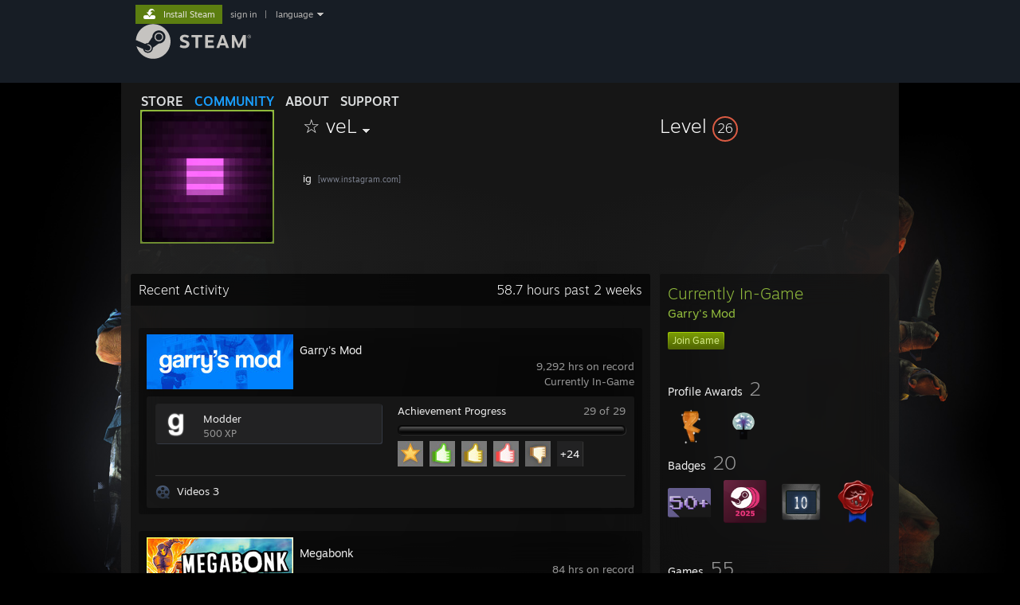

--- FILE ---
content_type: text/html; charset=UTF-8
request_url: https://steamcommunity.com/id/veL-/
body_size: 13642
content:
<!DOCTYPE html>
<html class=" responsive DesktopUI" lang="en"  >
<head>
	<meta http-equiv="Content-Type" content="text/html; charset=UTF-8">
			<meta name="viewport" content="width=device-width,initial-scale=1">
		<meta name="theme-color" content="#171a21">
		<title>Steam Community :: ☆ veL</title>
	<link rel="shortcut icon" href="/favicon.ico" type="image/x-icon">

	
	
	<link href="https://community.akamai.steamstatic.com/public/shared/css/motiva_sans.css?v=G517uopaUy8x&amp;l=english&amp;_cdn=akamai" rel="stylesheet" type="text/css">
<link href="https://community.akamai.steamstatic.com/public/shared/css/buttons.css?v=WgcGW2rjIiQ0&amp;l=english&amp;_cdn=akamai" rel="stylesheet" type="text/css">
<link href="https://community.akamai.steamstatic.com/public/shared/css/shared_global.css?v=ipHh1UV26fnC&amp;l=english&amp;_cdn=akamai" rel="stylesheet" type="text/css">
<link href="https://community.akamai.steamstatic.com/public/css/globalv2.css?v=YdooKT9oS9ho&amp;l=english&amp;_cdn=akamai" rel="stylesheet" type="text/css">
<link href="https://community.akamai.steamstatic.com/public/css/skin_1/modalContent.css?v=WXAusLHclDIt&amp;l=english&amp;_cdn=akamai" rel="stylesheet" type="text/css">
<link href="https://community.akamai.steamstatic.com/public/css/skin_1/profilev2.css?v=WtpuhfXe_oSO&amp;l=english&amp;_cdn=akamai" rel="stylesheet" type="text/css">
<link href="https://community.akamai.steamstatic.com/public/shared/css/motiva_sans.css?v=G517uopaUy8x&amp;l=english&amp;_cdn=akamai" rel="stylesheet" type="text/css">
<link href="https://community.akamai.steamstatic.com/public/css/promo/summer2017/stickers.css?v=rT7_CqulbQUZ&amp;l=english&amp;_cdn=akamai" rel="stylesheet" type="text/css">
<link href="https://community.akamai.steamstatic.com/public/shared/css/shared_responsive.css?v=coQhkO36KXPQ&amp;l=english&amp;_cdn=akamai" rel="stylesheet" type="text/css">
<link href="https://community.akamai.steamstatic.com/public/css/skin_1/header.css?v=CMT0GkdQa1OT&amp;l=english&amp;_cdn=akamai" rel="stylesheet" type="text/css">
<script type="text/javascript">
	var __PrototypePreserve=[];
	__PrototypePreserve[0] = Array.from;
	__PrototypePreserve[1] = Array.prototype.filter;
	__PrototypePreserve[2] = Array.prototype.flatMap;
	__PrototypePreserve[3] = Array.prototype.find;
	__PrototypePreserve[4] = Array.prototype.some;
	__PrototypePreserve[5] = Function.prototype.bind;
	__PrototypePreserve[6] = HTMLElement.prototype.scrollTo;
</script>
<script type="text/javascript" src="https://community.akamai.steamstatic.com/public/javascript/prototype-1.7.js?v=npJElBnrEO6W&amp;l=english&amp;_cdn=akamai"></script>
<script type="text/javascript">
	Array.from = __PrototypePreserve[0] || Array.from;
	Array.prototype.filter = __PrototypePreserve[1] || Array.prototype.filter;
	Array.prototype.flatMap = __PrototypePreserve[2] || Array.prototype.flatMap;
	Array.prototype.find = __PrototypePreserve[3] || Array.prototype.find;
	Array.prototype.some = __PrototypePreserve[4] || Array.prototype.some;
	Function.prototype.bind = __PrototypePreserve[5] || Function.prototype.bind;
	HTMLElement.prototype.scrollTo = __PrototypePreserve[6] || HTMLElement.prototype.scrollTo;
</script>
<script type="text/javascript">
	var __ScriptaculousPreserve=[];
	__ScriptaculousPreserve[0] = Array.from;
	__ScriptaculousPreserve[1] = Function.prototype.bind;
	__ScriptaculousPreserve[2] = HTMLElement.prototype.scrollTo;
</script>
<script type="text/javascript" src="https://community.akamai.steamstatic.com/public/javascript/scriptaculous/_combined.js?v=pbdAKOcDIgbC&amp;l=english&amp;_cdn=akamai&amp;load=effects,controls,slider,dragdrop"></script>
<script type="text/javascript">
	Array.from = __ScriptaculousPreserve[0] || Array.from;
	Function.prototype.bind = __ScriptaculousPreserve[1] || Function.prototype.bind;
	HTMLElement.prototype.scrollTo = __ScriptaculousPreserve[2] || HTMLElement.prototype.scrollTo;
delete String['__parseStyleElement'];  Prototype.Browser.WebKit = true;</script>
<script type="text/javascript">VALVE_PUBLIC_PATH = "https:\/\/community.akamai.steamstatic.com\/public\/";</script><script type="text/javascript" src="https://community.akamai.steamstatic.com/public/javascript/global.js?v=slcQm66kLsRE&amp;l=english&amp;_cdn=akamai"></script>
<script type="text/javascript" src="https://community.akamai.steamstatic.com/public/javascript/jquery-1.11.1.min.js?v=gQHVlrK4-jX-&amp;l=english&amp;_cdn=akamai"></script>
<script type="text/javascript" src="https://community.akamai.steamstatic.com/public/shared/javascript/tooltip.js?v=LZHsOVauqTrm&amp;l=english&amp;_cdn=akamai"></script>
<script type="text/javascript" src="https://community.akamai.steamstatic.com/public/shared/javascript/shared_global.js?v=rLiUhbtlZk63&amp;l=english&amp;_cdn=akamai"></script>
<script type="text/javascript" src="https://community.akamai.steamstatic.com/public/shared/javascript/auth_refresh.js?v=w6QbwI-5-j2S&amp;l=english&amp;_cdn=akamai"></script>
<script type="text/javascript">Object.seal && [ Object, Array, String, Number ].map( function( builtin ) { Object.seal( builtin.prototype ); } );</script><script type="text/javascript">$J = jQuery.noConflict();
if ( typeof JSON != 'object' || !JSON.stringify || !JSON.parse ) { document.write( "<scr" + "ipt type=\"text\/javascript\" src=\"https:\/\/community.akamai.steamstatic.com\/public\/javascript\/json2.js?v=54NKNglvGTO8&amp;l=english&amp;_cdn=akamai\"><\/script>\n" ); };
</script>
		<script type="text/javascript">
			document.addEventListener('DOMContentLoaded', function(event) {
				SetupTooltips( { tooltipCSSClass: 'community_tooltip'} );
		});
		</script><script type="text/javascript" src="https://community.akamai.steamstatic.com/public/javascript/modalContent.js?v=Ebc6wsFpyW7y&amp;l=english&amp;_cdn=akamai"></script>
<script type="text/javascript" src="https://community.akamai.steamstatic.com/public/javascript/modalv2.js?v=zBXEuexVQ0FZ&amp;l=english&amp;_cdn=akamai"></script>
<script type="text/javascript" src="https://community.akamai.steamstatic.com/public/javascript/profile.js?v=Mi3ojMiPyBxa&amp;l=english&amp;_cdn=akamai"></script>
<script type="text/javascript" src="https://community.akamai.steamstatic.com/public/javascript/promo/stickers.js?v=2F1jsJ8xmog_&amp;l=english&amp;_cdn=akamai"></script>
<script type="text/javascript" src="https://community.akamai.steamstatic.com/public/javascript/reportedcontent.js?v=-lZqrarogJr8&amp;l=english&amp;_cdn=akamai"></script>
<script type="text/javascript" src="https://community.akamai.steamstatic.com/public/javascript/webui/clientcom.js?v=09ET5-poo0Sd&amp;l=english&amp;_cdn=akamai"></script>
<script type="text/javascript" src="https://community.akamai.steamstatic.com/public/shared/javascript/shared_responsive_adapter.js?v=j0eobCNqcadg&amp;l=english&amp;_cdn=akamai"></script>

						<meta name="twitter:card" content="summary">
					<meta name="Description" content="ig">
			
	<meta name="twitter:site" content="@steam" />

						<meta property="og:title" content="Steam Community :: ☆ veL">
					<meta property="twitter:title" content="Steam Community :: ☆ veL">
					<meta property="og:type" content="website">
					<meta property="fb:app_id" content="105386699540688">
					<meta property="og:description" content="ig">
					<meta property="twitter:description" content="ig">
			
	
			<link rel="image_src" href="https://avatars.akamai.steamstatic.com/e5b457e0fd3a7b7c0673a66cab9a937b1c1f5bfb_full.jpg">
		<meta property="og:image" content="https://avatars.akamai.steamstatic.com/e5b457e0fd3a7b7c0673a66cab9a937b1c1f5bfb_full.jpg">
		<meta name="twitter:image" content="https://avatars.akamai.steamstatic.com/e5b457e0fd3a7b7c0673a66cab9a937b1c1f5bfb_full.jpg" />
				
	
	
	
	
	</head>
<body class="flat_page profile_page has_profile_background DarkModeTheme responsive_page ">


<div class="responsive_page_frame with_header">
						<div role="navigation" class="responsive_page_menu_ctn mainmenu" aria-label="Mobile Menu">
				<div class="responsive_page_menu"  id="responsive_page_menu">
										<div class="mainmenu_contents">
						<div class="mainmenu_contents_items">
															<a class="menuitem" href="https://steamcommunity.com/login/home/?goto=id%2FveL-%2F">
									Sign in								</a>
															<a class="menuitem supernav" href="https://store.steampowered.com/" data-tooltip-type="selector" data-tooltip-content=".submenu_Store">
				Store			</a>
			<div class="submenu_Store" style="display: none;" data-submenuid="Store">
														<a class="submenuitem" href="https://store.steampowered.com/">
						Home											</a>
														<a class="submenuitem" href="https://store.steampowered.com/explore/">
						Discovery Queue											</a>
														<a class="submenuitem" href="https://steamcommunity.com/my/wishlist/">
						Wishlist											</a>
														<a class="submenuitem" href="https://store.steampowered.com/points/shop/">
						Points Shop											</a>
														<a class="submenuitem" href="https://store.steampowered.com/news/">
						News											</a>
														<a class="submenuitem" href="https://store.steampowered.com/stats/">
						Charts											</a>
							</div>
										<a class="menuitem supernav supernav_active" href="https://steamcommunity.com/" data-tooltip-type="selector" data-tooltip-content=".submenu_Community">
				Community			</a>
			<div class="submenu_Community" style="display: none;" data-submenuid="Community">
														<a class="submenuitem" href="https://steamcommunity.com/">
						Home											</a>
														<a class="submenuitem" href="https://steamcommunity.com/discussions/">
						Discussions											</a>
														<a class="submenuitem" href="https://steamcommunity.com/workshop/">
						Workshop											</a>
														<a class="submenuitem" href="https://steamcommunity.com/market/">
						Market											</a>
														<a class="submenuitem" href="https://steamcommunity.com/?subsection=broadcasts">
						Broadcasts											</a>
							</div>
										<a class="menuitem " href="https://store.steampowered.com/about/">
				About			</a>
										<a class="menuitem " href="https://help.steampowered.com/en/">
				Support			</a>
			
							<div class="minor_menu_items">
																								<div class="menuitem change_language_action">
									Change language								</div>
																																	<a class="menuitem" href="https://store.steampowered.com/mobile" target="_blank" rel="noreferrer">Get the Steam Mobile App</a>
																									<div class="menuitem" role="link" onclick="Responsive_RequestDesktopView();">
										View desktop website									</div>
															</div>
						</div>
						<div class="mainmenu_footer_spacer  "></div>
						<div class="mainmenu_footer">
															<div class="mainmenu_footer_logo"><img src="https://community.akamai.steamstatic.com/public/shared/images/responsive/footerLogo_valve_new.png"></div>
								© Valve Corporation. All rights reserved. All trademarks are property of their respective owners in the US and other countries.								<span class="mainmenu_valve_links">
									<a href="https://store.steampowered.com/privacy_agreement/" target="_blank">Privacy Policy</a>
									&nbsp;| &nbsp;<a href="http://www.valvesoftware.com/legal.htm" target="_blank">Legal</a>
									&nbsp;| &nbsp;<a href="https://help.steampowered.com/faqs/view/10BB-D27A-6378-4436" target="_blank">Accessibility</a>
									&nbsp;| &nbsp;<a href="https://store.steampowered.com/subscriber_agreement/" target="_blank">Steam Subscriber Agreement</a>
									&nbsp;| &nbsp;<a href="https://store.steampowered.com/steam_refunds/" target="_blank">Refunds</a>
									&nbsp;| &nbsp;<a href="https://store.steampowered.com/account/cookiepreferences/" target="_blank">Cookies</a>
								</span>
													</div>
					</div>
									</div>
			</div>
		
		<div class="responsive_local_menu_tab"></div>

		<div class="responsive_page_menu_ctn localmenu">
			<div class="responsive_page_menu"  id="responsive_page_local_menu" data-panel="{&quot;onOptionsActionDescription&quot;:&quot;#filter_toggle&quot;,&quot;onOptionsButton&quot;:&quot;Responsive_ToggleLocalMenu()&quot;,&quot;onCancelButton&quot;:&quot;Responsive_ToggleLocalMenu()&quot;}">
				<div class="localmenu_content" data-panel="{&quot;maintainY&quot;:true,&quot;bFocusRingRoot&quot;:true,&quot;flow-children&quot;:&quot;column&quot;}">
				</div>
			</div>
		</div>



					<div class="responsive_header">
				<div class="responsive_header_content">
					<div id="responsive_menu_logo">
						<img src="https://community.akamai.steamstatic.com/public/shared/images/responsive/header_menu_hamburger.png" height="100%">
											</div>
					<div class="responsive_header_logo">
						<a href="https://store.steampowered.com/">
															<img src="https://community.akamai.steamstatic.com/public/shared/images/responsive/header_logo.png" height="36" border="0" alt="STEAM">
													</a>
					</div>
									</div>
			</div>
		
		<div class="responsive_page_content_overlay">

		</div>

		<div class="responsive_fixonscroll_ctn nonresponsive_hidden ">
		</div>
	
	<div class="responsive_page_content">

		<div role="banner" id="global_header" data-panel="{&quot;flow-children&quot;:&quot;row&quot;}">
	<div class="content">
		<div class="logo">
			<span id="logo_holder">
									<a href="https://store.steampowered.com/" aria-label="Link to the Steam Homepage">
						<img src="https://community.akamai.steamstatic.com/public/shared/images/header/logo_steam.svg?t=962016" width="176" height="44" alt="Link to the Steam Homepage">
					</a>
							</span>
		</div>

			<div role="navigation" class="supernav_container" aria-label="Global Menu">
								<a class="menuitem supernav" href="https://store.steampowered.com/" data-tooltip-type="selector" data-tooltip-content=".submenu_Store">
				STORE			</a>
			<div class="submenu_Store" style="display: none;" data-submenuid="Store">
														<a class="submenuitem" href="https://store.steampowered.com/">
						Home											</a>
														<a class="submenuitem" href="https://store.steampowered.com/explore/">
						Discovery Queue											</a>
														<a class="submenuitem" href="https://steamcommunity.com/my/wishlist/">
						Wishlist											</a>
														<a class="submenuitem" href="https://store.steampowered.com/points/shop/">
						Points Shop											</a>
														<a class="submenuitem" href="https://store.steampowered.com/news/">
						News											</a>
														<a class="submenuitem" href="https://store.steampowered.com/stats/">
						Charts											</a>
							</div>
										<a class="menuitem supernav supernav_active" href="https://steamcommunity.com/" data-tooltip-type="selector" data-tooltip-content=".submenu_Community">
				COMMUNITY			</a>
			<div class="submenu_Community" style="display: none;" data-submenuid="Community">
														<a class="submenuitem" href="https://steamcommunity.com/">
						Home											</a>
														<a class="submenuitem" href="https://steamcommunity.com/discussions/">
						Discussions											</a>
														<a class="submenuitem" href="https://steamcommunity.com/workshop/">
						Workshop											</a>
														<a class="submenuitem" href="https://steamcommunity.com/market/">
						Market											</a>
														<a class="submenuitem" href="https://steamcommunity.com/?subsection=broadcasts">
						Broadcasts											</a>
							</div>
										<a class="menuitem " href="https://store.steampowered.com/about/">
				About			</a>
										<a class="menuitem " href="https://help.steampowered.com/en/">
				SUPPORT			</a>
				</div>
	<script type="text/javascript">
		jQuery(function($) {
			$('#global_header .supernav').v_tooltip({'location':'bottom', 'destroyWhenDone': false, 'tooltipClass': 'supernav_content', 'offsetY':-6, 'offsetX': 1, 'horizontalSnap': 4, 'tooltipParent': '#global_header .supernav_container', 'correctForScreenSize': false});
		});
	</script>

		<div id="global_actions">
			<div role="navigation" id="global_action_menu" aria-label="Account Menu">
									<a class="header_installsteam_btn header_installsteam_btn_green" href="https://store.steampowered.com/about/">
						<div class="header_installsteam_btn_content">
							Install Steam						</div>
					</a>
				
				
									<a class="global_action_link" href="https://steamcommunity.com/login/home/?goto=id%2FveL-%2F">sign in</a>
											&nbsp;|&nbsp;
						<span class="pulldown global_action_link" id="language_pulldown" onclick="ShowMenu( this, 'language_dropdown', 'right' );">language</span>
						<div class="popup_block_new" id="language_dropdown" style="display: none;">
							<div class="popup_body popup_menu">
																																					<a class="popup_menu_item tight" href="?l=schinese" onclick="ChangeLanguage( 'schinese' ); return false;">简体中文 (Simplified Chinese)</a>
																													<a class="popup_menu_item tight" href="?l=tchinese" onclick="ChangeLanguage( 'tchinese' ); return false;">繁體中文 (Traditional Chinese)</a>
																													<a class="popup_menu_item tight" href="?l=japanese" onclick="ChangeLanguage( 'japanese' ); return false;">日本語 (Japanese)</a>
																													<a class="popup_menu_item tight" href="?l=koreana" onclick="ChangeLanguage( 'koreana' ); return false;">한국어 (Korean)</a>
																													<a class="popup_menu_item tight" href="?l=thai" onclick="ChangeLanguage( 'thai' ); return false;">ไทย (Thai)</a>
																													<a class="popup_menu_item tight" href="?l=bulgarian" onclick="ChangeLanguage( 'bulgarian' ); return false;">Български (Bulgarian)</a>
																													<a class="popup_menu_item tight" href="?l=czech" onclick="ChangeLanguage( 'czech' ); return false;">Čeština (Czech)</a>
																													<a class="popup_menu_item tight" href="?l=danish" onclick="ChangeLanguage( 'danish' ); return false;">Dansk (Danish)</a>
																													<a class="popup_menu_item tight" href="?l=german" onclick="ChangeLanguage( 'german' ); return false;">Deutsch (German)</a>
																																							<a class="popup_menu_item tight" href="?l=spanish" onclick="ChangeLanguage( 'spanish' ); return false;">Español - España (Spanish - Spain)</a>
																													<a class="popup_menu_item tight" href="?l=latam" onclick="ChangeLanguage( 'latam' ); return false;">Español - Latinoamérica (Spanish - Latin America)</a>
																													<a class="popup_menu_item tight" href="?l=greek" onclick="ChangeLanguage( 'greek' ); return false;">Ελληνικά (Greek)</a>
																													<a class="popup_menu_item tight" href="?l=french" onclick="ChangeLanguage( 'french' ); return false;">Français (French)</a>
																													<a class="popup_menu_item tight" href="?l=italian" onclick="ChangeLanguage( 'italian' ); return false;">Italiano (Italian)</a>
																													<a class="popup_menu_item tight" href="?l=indonesian" onclick="ChangeLanguage( 'indonesian' ); return false;">Bahasa Indonesia (Indonesian)</a>
																													<a class="popup_menu_item tight" href="?l=hungarian" onclick="ChangeLanguage( 'hungarian' ); return false;">Magyar (Hungarian)</a>
																													<a class="popup_menu_item tight" href="?l=dutch" onclick="ChangeLanguage( 'dutch' ); return false;">Nederlands (Dutch)</a>
																													<a class="popup_menu_item tight" href="?l=norwegian" onclick="ChangeLanguage( 'norwegian' ); return false;">Norsk (Norwegian)</a>
																													<a class="popup_menu_item tight" href="?l=polish" onclick="ChangeLanguage( 'polish' ); return false;">Polski (Polish)</a>
																													<a class="popup_menu_item tight" href="?l=portuguese" onclick="ChangeLanguage( 'portuguese' ); return false;">Português (Portuguese - Portugal)</a>
																													<a class="popup_menu_item tight" href="?l=brazilian" onclick="ChangeLanguage( 'brazilian' ); return false;">Português - Brasil (Portuguese - Brazil)</a>
																													<a class="popup_menu_item tight" href="?l=romanian" onclick="ChangeLanguage( 'romanian' ); return false;">Română (Romanian)</a>
																													<a class="popup_menu_item tight" href="?l=russian" onclick="ChangeLanguage( 'russian' ); return false;">Русский (Russian)</a>
																													<a class="popup_menu_item tight" href="?l=finnish" onclick="ChangeLanguage( 'finnish' ); return false;">Suomi (Finnish)</a>
																													<a class="popup_menu_item tight" href="?l=swedish" onclick="ChangeLanguage( 'swedish' ); return false;">Svenska (Swedish)</a>
																													<a class="popup_menu_item tight" href="?l=turkish" onclick="ChangeLanguage( 'turkish' ); return false;">Türkçe (Turkish)</a>
																													<a class="popup_menu_item tight" href="?l=vietnamese" onclick="ChangeLanguage( 'vietnamese' ); return false;">Tiếng Việt (Vietnamese)</a>
																													<a class="popup_menu_item tight" href="?l=ukrainian" onclick="ChangeLanguage( 'ukrainian' ); return false;">Українська (Ukrainian)</a>
																									<a class="popup_menu_item tight" href="https://www.valvesoftware.com/en/contact?contact-person=Translation%20Team%20Feedback" target="_blank">Report a translation problem</a>
							</div>
						</div>
												</div>
					</div>
			</div>
</div>
<script type="text/javascript">
	g_sessionID = "d82699382ef91acee1ac54ce";
	g_steamID = false;
	g_strLanguage = "english";
	g_SNR = '2_100300_profile_';
	g_bAllowAppImpressions = true;
		g_ContentDescriptorPreferences = [1,3,4];

	

	// We always want to have the timezone cookie set for PHP to use
	setTimezoneCookies();

	$J( function() {

		InitMiniprofileHovers(( 'https%3A%2F%2Fsteamcommunity.com' ));
		InitEmoticonHovers();
		ApplyAdultContentPreferences();
	});

	$J( function() { InitEconomyHovers( "https:\/\/community.akamai.steamstatic.com\/public\/css\/skin_1\/economy.css?v=y0DEvVieJ9Nb&l=english&_cdn=akamai", "https:\/\/community.akamai.steamstatic.com\/public\/javascript\/economy_common.js?v=3TZBCEPvtfTo&l=english&_cdn=akamai", "https:\/\/community.akamai.steamstatic.com\/public\/javascript\/economy.js?v=_pv7sVx2xKzw&l=english&_cdn=akamai" );});</script>
	<div id="webui_config" style="display: none;"
		 data-config="{&quot;EUNIVERSE&quot;:1,&quot;WEB_UNIVERSE&quot;:&quot;public&quot;,&quot;LANGUAGE&quot;:&quot;english&quot;,&quot;COUNTRY&quot;:&quot;US&quot;,&quot;MEDIA_CDN_COMMUNITY_URL&quot;:&quot;https:\/\/cdn.akamai.steamstatic.com\/steamcommunity\/public\/&quot;,&quot;MEDIA_CDN_URL&quot;:&quot;https:\/\/cdn.akamai.steamstatic.com\/&quot;,&quot;VIDEO_CDN_URL&quot;:&quot;https:\/\/video.akamai.steamstatic.com\/&quot;,&quot;COMMUNITY_CDN_URL&quot;:&quot;https:\/\/community.akamai.steamstatic.com\/&quot;,&quot;COMMUNITY_CDN_ASSET_URL&quot;:&quot;https:\/\/cdn.akamai.steamstatic.com\/steamcommunity\/public\/assets\/&quot;,&quot;STORE_CDN_URL&quot;:&quot;https:\/\/store.akamai.steamstatic.com\/&quot;,&quot;PUBLIC_SHARED_URL&quot;:&quot;https:\/\/community.akamai.steamstatic.com\/public\/shared\/&quot;,&quot;COMMUNITY_BASE_URL&quot;:&quot;https:\/\/steamcommunity.com\/&quot;,&quot;CHAT_BASE_URL&quot;:&quot;https:\/\/steamcommunity.com\/&quot;,&quot;STORE_BASE_URL&quot;:&quot;https:\/\/store.steampowered.com\/&quot;,&quot;STORE_CHECKOUT_BASE_URL&quot;:&quot;https:\/\/checkout.steampowered.com\/&quot;,&quot;IMG_URL&quot;:&quot;https:\/\/community.akamai.steamstatic.com\/public\/images\/&quot;,&quot;STEAMTV_BASE_URL&quot;:&quot;https:\/\/steam.tv\/&quot;,&quot;HELP_BASE_URL&quot;:&quot;https:\/\/help.steampowered.com\/&quot;,&quot;PARTNER_BASE_URL&quot;:&quot;https:\/\/partner.steamgames.com\/&quot;,&quot;STATS_BASE_URL&quot;:&quot;https:\/\/partner.steampowered.com\/&quot;,&quot;INTERNAL_STATS_BASE_URL&quot;:&quot;https:\/\/steamstats.valve.org\/&quot;,&quot;IN_CLIENT&quot;:false,&quot;USE_POPUPS&quot;:false,&quot;STORE_ICON_BASE_URL&quot;:&quot;https:\/\/shared.akamai.steamstatic.com\/store_item_assets\/steam\/apps\/&quot;,&quot;STORE_ITEM_BASE_URL&quot;:&quot;https:\/\/shared.akamai.steamstatic.com\/store_item_assets\/&quot;,&quot;WEBAPI_BASE_URL&quot;:&quot;https:\/\/api.steampowered.com\/&quot;,&quot;TOKEN_URL&quot;:&quot;https:\/\/steamcommunity.com\/chat\/clientjstoken&quot;,&quot;BUILD_TIMESTAMP&quot;:1768423651,&quot;PAGE_TIMESTAMP&quot;:1768715410,&quot;IN_TENFOOT&quot;:false,&quot;IN_GAMEPADUI&quot;:false,&quot;IN_CHROMEOS&quot;:false,&quot;IN_MOBILE_WEBVIEW&quot;:false,&quot;PLATFORM&quot;:&quot;macos&quot;,&quot;BASE_URL_STORE_CDN_ASSETS&quot;:&quot;https:\/\/cdn.akamai.steamstatic.com\/store\/&quot;,&quot;EREALM&quot;:1,&quot;LOGIN_BASE_URL&quot;:&quot;https:\/\/login.steampowered.com\/&quot;,&quot;AVATAR_BASE_URL&quot;:&quot;https:\/\/avatars.akamai.steamstatic.com\/&quot;,&quot;FROM_WEB&quot;:true,&quot;WEBSITE_ID&quot;:&quot;Community&quot;,&quot;BASE_URL_SHARED_CDN&quot;:&quot;https:\/\/shared.akamai.steamstatic.com\/&quot;,&quot;CLAN_CDN_ASSET_URL&quot;:&quot;https:\/\/clan.akamai.steamstatic.com\/&quot;,&quot;COMMUNITY_ASSETS_BASE_URL&quot;:&quot;https:\/\/shared.akamai.steamstatic.com\/community_assets\/&quot;,&quot;SNR&quot;:&quot;2_100300_profile_&quot;}"
		 data-userinfo="{&quot;logged_in&quot;:false,&quot;country_code&quot;:&quot;US&quot;,&quot;excluded_content_descriptors&quot;:[1,3,4]}">
	</div>
<div id="application_config" style="display: none;"  data-config="{&quot;EUNIVERSE&quot;:1,&quot;WEB_UNIVERSE&quot;:&quot;public&quot;,&quot;LANGUAGE&quot;:&quot;english&quot;,&quot;COUNTRY&quot;:&quot;US&quot;,&quot;MEDIA_CDN_COMMUNITY_URL&quot;:&quot;https:\/\/cdn.akamai.steamstatic.com\/steamcommunity\/public\/&quot;,&quot;MEDIA_CDN_URL&quot;:&quot;https:\/\/cdn.akamai.steamstatic.com\/&quot;,&quot;VIDEO_CDN_URL&quot;:&quot;https:\/\/video.akamai.steamstatic.com\/&quot;,&quot;COMMUNITY_CDN_URL&quot;:&quot;https:\/\/community.akamai.steamstatic.com\/&quot;,&quot;COMMUNITY_CDN_ASSET_URL&quot;:&quot;https:\/\/cdn.akamai.steamstatic.com\/steamcommunity\/public\/assets\/&quot;,&quot;STORE_CDN_URL&quot;:&quot;https:\/\/store.akamai.steamstatic.com\/&quot;,&quot;PUBLIC_SHARED_URL&quot;:&quot;https:\/\/community.akamai.steamstatic.com\/public\/shared\/&quot;,&quot;COMMUNITY_BASE_URL&quot;:&quot;https:\/\/steamcommunity.com\/&quot;,&quot;CHAT_BASE_URL&quot;:&quot;https:\/\/steamcommunity.com\/&quot;,&quot;STORE_BASE_URL&quot;:&quot;https:\/\/store.steampowered.com\/&quot;,&quot;STORE_CHECKOUT_BASE_URL&quot;:&quot;https:\/\/checkout.steampowered.com\/&quot;,&quot;IMG_URL&quot;:&quot;https:\/\/community.akamai.steamstatic.com\/public\/images\/&quot;,&quot;STEAMTV_BASE_URL&quot;:&quot;https:\/\/steam.tv\/&quot;,&quot;HELP_BASE_URL&quot;:&quot;https:\/\/help.steampowered.com\/&quot;,&quot;PARTNER_BASE_URL&quot;:&quot;https:\/\/partner.steamgames.com\/&quot;,&quot;STATS_BASE_URL&quot;:&quot;https:\/\/partner.steampowered.com\/&quot;,&quot;INTERNAL_STATS_BASE_URL&quot;:&quot;https:\/\/steamstats.valve.org\/&quot;,&quot;IN_CLIENT&quot;:false,&quot;USE_POPUPS&quot;:false,&quot;STORE_ICON_BASE_URL&quot;:&quot;https:\/\/shared.akamai.steamstatic.com\/store_item_assets\/steam\/apps\/&quot;,&quot;STORE_ITEM_BASE_URL&quot;:&quot;https:\/\/shared.akamai.steamstatic.com\/store_item_assets\/&quot;,&quot;WEBAPI_BASE_URL&quot;:&quot;https:\/\/api.steampowered.com\/&quot;,&quot;TOKEN_URL&quot;:&quot;https:\/\/steamcommunity.com\/chat\/clientjstoken&quot;,&quot;BUILD_TIMESTAMP&quot;:1768423651,&quot;PAGE_TIMESTAMP&quot;:1768715410,&quot;IN_TENFOOT&quot;:false,&quot;IN_GAMEPADUI&quot;:false,&quot;IN_CHROMEOS&quot;:false,&quot;IN_MOBILE_WEBVIEW&quot;:false,&quot;PLATFORM&quot;:&quot;macos&quot;,&quot;BASE_URL_STORE_CDN_ASSETS&quot;:&quot;https:\/\/cdn.akamai.steamstatic.com\/store\/&quot;,&quot;EREALM&quot;:1,&quot;LOGIN_BASE_URL&quot;:&quot;https:\/\/login.steampowered.com\/&quot;,&quot;AVATAR_BASE_URL&quot;:&quot;https:\/\/avatars.akamai.steamstatic.com\/&quot;,&quot;FROM_WEB&quot;:true,&quot;WEBSITE_ID&quot;:&quot;Community&quot;,&quot;BASE_URL_SHARED_CDN&quot;:&quot;https:\/\/shared.akamai.steamstatic.com\/&quot;,&quot;CLAN_CDN_ASSET_URL&quot;:&quot;https:\/\/clan.akamai.steamstatic.com\/&quot;,&quot;COMMUNITY_ASSETS_BASE_URL&quot;:&quot;https:\/\/shared.akamai.steamstatic.com\/community_assets\/&quot;,&quot;SNR&quot;:&quot;2_100300_profile_&quot;}" data-userinfo="{&quot;logged_in&quot;:false,&quot;country_code&quot;:&quot;US&quot;,&quot;excluded_content_descriptors&quot;:[1,3,4]}" data-community="[]" data-loyaltystore="{&quot;webapi_token&quot;:&quot;&quot;}" data-steam_notifications="null"></div><link href="https://community.akamai.steamstatic.com/public/css/applications/community/main.css?v=L9FHPSrgDNRX&amp;l=english&amp;_cdn=akamai" rel="stylesheet" type="text/css">
<script type="text/javascript" src="https://community.akamai.steamstatic.com/public/javascript/applications/community/manifest.js?v=nbKNVX6KpsXN&amp;l=english&amp;_cdn=akamai"></script>
<script type="text/javascript" src="https://community.akamai.steamstatic.com/public/javascript/applications/community/libraries~b28b7af69.js?v=otJTfeJA4u84&amp;l=english&amp;_cdn=akamai"></script>
<script type="text/javascript" src="https://community.akamai.steamstatic.com/public/javascript/applications/community/main.js?v=5jnmxmwR7F0r&amp;l=english&amp;_cdn=akamai"></script>
<div  data-featuretarget="profile-rewards"></div>	<div id="application_root"></div>

		<div role="main" class="responsive_page_template_content" id="responsive_page_template_content" data-panel="{&quot;autoFocus&quot;:true}" >

				<script type="text/javascript">
		g_rgProfileData = {"url":"https:\/\/steamcommunity.com\/id\/veL-\/","steamid":"76561198191150931","personaname":"☆ veL","summary":" <a class=\"bb_link\" href=\"https:\/\/steamcommunity.com\/linkfilter\/?u=https%3A%2F%2Fwww.instagram.com%2Fyou.are.banned\" target=\"_blank\" rel=\" noopener\" >ig<\/a> <span class=\"bb_link_host\">[www.instagram.com]<\/span><br>"};
		const g_bViewingOwnProfile = 0;
		$J( function() {
			window.Responsive_ReparentItemsInResponsiveMode && Responsive_ReparentItemsInResponsiveMode( '.responsive_groupfriends_element', $J('#responsive_groupfriends_element_ctn') );
			
			
			SetupAnimateOnHoverImages();
		});
	</script>



<div class="no_header profile_page has_profile_background  full_width_background"
	 style="background-image: url( 'https://shared.akamai.steamstatic.com/community_assets/images/items/4000/ec09aa1df6b160265de806dcfc2070117de605e4.jpg' );">

	
	


<div class="profile_header_bg">

	<div class="profile_header_bg_texture">
		
		<div class="profile_header">

			
						
			<div class="profile_header_content" data-panel="{&quot;flow-children&quot;:&quot;row&quot;}" >

				
				<div class="playerAvatar profile_header_size in-game" data-miniprofile="230885203">
										<div class="playerAvatarAutoSizeInner">
																				<picture>
				<source media="(prefers-reduced-motion: reduce)" srcset="https://avatars.akamai.steamstatic.com/e5b457e0fd3a7b7c0673a66cab9a937b1c1f5bfb_full.jpg"></source>
				<img srcset="https://avatars.akamai.steamstatic.com/e5b457e0fd3a7b7c0673a66cab9a937b1c1f5bfb_full.jpg" >
			</picture>
							</div>
				</div>

				<div class="profile_header_centered_col">
					<div class="profile_header_centered_persona">
						<div class="persona_name" style="font-size: 24px;">
							<span class="actual_persona_name">☆ veL</span>
																						<span class="namehistory_link" onclick="ShowAliasPopup( this );">
								<img id="getnamehistory_arrow" src="https://community.akamai.steamstatic.com/public/images/skin_1/arrowDn9x5.gif" width="9" height="5" border="0">
							</span>
														<div id="NamePopup" class="popup_block_new" style="display: none;">
								<div class="popup_body popup_menu">
									<div>This user has also played as:</div>
									<div id="NamePopupAliases">

									</div>
									<div style="display:none" id="NamePopupClearAliases">
																			</div>
									<div style="clear:both"></div>
								</div>
							</div>
						</div>
													<div class="header_real_name ellipsis">
								<bdi>ㅤㅤㅤㅤㅤㅤㅤㅤㅤㅤㅤㅤㅤㅤㅤ</bdi>
															</div>
											</div>
						<div class="profile_header_summary desktop">
						<div class="profile_summary">
					 <a class="bb_link" href="https://steamcommunity.com/linkfilter/?u=https%3A%2F%2Fwww.instagram.com%2Fyou.are.banned" target="_blank" rel=" noopener" >ig</a> <span class="bb_link_host">[www.instagram.com]</span><br>				</div>
				<div class="profile_summary_footer">
					<span data-panel="{&quot;focusable&quot;:true,&quot;clickOnActivate&quot;:true}" role="button" class="whiteLink" class="whiteLink">View more info</span>
				</div>
						</div>
				</div>

					<div class="profile_header_summary mobile">
						<div class="profile_summary">
					 <a class="bb_link" href="https://steamcommunity.com/linkfilter/?u=https%3A%2F%2Fwww.instagram.com%2Fyou.are.banned" target="_blank" rel=" noopener" >ig</a> <span class="bb_link_host">[www.instagram.com]</span><br>				</div>
				<div class="profile_summary_footer">
					<span data-panel="{&quot;focusable&quot;:true,&quot;clickOnActivate&quot;:true}" role="button" class="whiteLink" class="whiteLink">View more info</span>
				</div>
						</div>

				<div class="profile_header_badgeinfo" data-panel="{&quot;flow-children&quot;:&quot;column&quot;}" >
											<div class="profile_header_badgeinfo_badge_area">
															<a data-panel="{&quot;focusable&quot;:true,&quot;clickOnActivate&quot;:true}" role="button" class="persona_level_btn" href="https://steamcommunity.com/id/veL-/badges">
														<div class="persona_name persona_level">Level <div class="friendPlayerLevel lvl_20"><span class="friendPlayerLevelNum">26</span></div></div>
															</a>
													</div>
										<div class="profile_header_actions">
											</div>
				</div>
			</div>
		</div>
		<script type="text/javascript"> $J( function() { InitProfileSummary( g_rgProfileData['summary'] ); } ); </script>
	</div>
</div>

	<div class="profile_content has_profile_background">
		<div class="profile_content_inner">
			
			

			
			


			<div class="profile_rightcol">
				<div class="responsive_status_info">
						<div class="profile_in_game persona in-game">
		<div class="profile_in_game_header">Currently In-Game</div>
		<div class="profile_in_game_name">
						Garry's Mod		</div>
		
					<div class="profile_in_game_joingame">
										<a href="steam://connect/147.135.31.96:27015" class="btn_green_white_innerfade btn_small_thin">
							<span>Join Game</span>
						</a>
																</div>
			</div>
						<div class="profile_ban_status">
									</div>
				</div>

				<div class="responsive_count_link_area">
					
					
					<div data-panel="{&quot;maintainX&quot;:true,&quot;bFocusRingRoot&quot;:true,&quot;flow-children&quot;:&quot;row&quot;}" class="profile_awards">
						<div class="profile_count_link_preview_ctn" data-panel="{&quot;focusable&quot;:true,&quot;clickOnActivate&quot;:true}" role="button" >
																<div data-panel="{&quot;focusable&quot;:true,&quot;clickOnActivate&quot;:true}" role="button" class="profile_count_link ellipsis" >
						<a href="https://steamcommunity.com/id/veL-/awards/">
							<span class="count_link_label">Profile Awards</span>&nbsp;
							<span class="profile_count_link_total">
																	2															</span>
						</a>
					</div>
														<div class="profile_count_link_preview">
																									<div class="profile_badges_badge " data-tooltip-html="This user's profile has been given the 'Fancy Pants' award">
										<a href="javascript:AddProfileAward( 0, 'https://steamcommunity.com/login/home/?goto=https%3A%2F%2Fsteamcommunity.com%2Fid%2FveL-%2F%3FinsideModal%3D0', '76561198191150931', 20 )">
											<img src="https://store.akamai.steamstatic.com/public/images/loyalty/reactions/still/20.png?v=5" class="award_icon small" data-animate-on-hover-src="https://store.akamai.steamstatic.com/public/images/loyalty/reactions/animated/20.png?v=5">
										</a>
									</div>
																										<div class="profile_badges_badge " data-tooltip-html="This user's profile has been given the 'Mad Scientist' award">
										<a href="javascript:AddProfileAward( 0, 'https://steamcommunity.com/login/home/?goto=https%3A%2F%2Fsteamcommunity.com%2Fid%2FveL-%2F%3FinsideModal%3D0', '76561198191150931', 12 )">
											<img src="https://store.akamai.steamstatic.com/public/images/loyalty/reactions/still/12.png?v=5" class="award_icon small" data-animate-on-hover-src="https://store.akamai.steamstatic.com/public/images/loyalty/reactions/animated/12.png?v=5">
										</a>
									</div>
																									<div style="clear: left;"></div>
							</div>
						</div>
					</div>
					
					<div data-panel="{&quot;maintainX&quot;:true,&quot;bFocusRingRoot&quot;:true,&quot;flow-children&quot;:&quot;row&quot;}" class="profile_badges">
						<div class="profile_count_link_preview_ctn" data-panel="{&quot;focusable&quot;:true,&quot;clickOnActivate&quot;:true}" role="button" >
																<div data-panel="{&quot;focusable&quot;:true,&quot;clickOnActivate&quot;:true}" role="button" class="profile_count_link ellipsis" >
						<a href="https://steamcommunity.com/id/veL-/badges/">
							<span class="count_link_label">Badges</span>&nbsp;
							<span class="profile_count_link_total">
																	20															</span>
						</a>
					</div>
														<div class="profile_count_link_preview">
																									<div class="profile_badges_badge "  data-tooltip-html="Collection Agent&lt;br&gt;
55 games owned" >
										<a href="https://steamcommunity.com/id/veL-/badges/13">
											<img src="https://community.akamai.steamstatic.com/public/images/badges/13_gamecollector/50_80.png?v=4" class="badge_icon small">
										</a>
									</div>
																										<div class="profile_badges_badge "  data-tooltip-html="Steam Replay 2025&lt;br&gt;
Awarded for viewing your 2025 Steam Replay." >
										<a href="https://steamcommunity.com/id/veL-/badges/69">
											<img src="https://community.akamai.steamstatic.com/public/images/badges/generic/YIR2025_80.png" class="badge_icon small">
										</a>
									</div>
																										<div class="profile_badges_badge "  data-tooltip-html="Years of Service&lt;br&gt;
Member since April 11, 2015." >
										<a href="https://steamcommunity.com/id/veL-/badges/1">
											<img src="https://community.akamai.steamstatic.com/public/images/badges/02_years/steamyears10_80.png" class="badge_icon small">
										</a>
									</div>
																										<div class="profile_badges_badge last"  data-tooltip-html="Community Patron - Legacy&lt;br&gt;
You've given 1 first edition award in exchange for some of your points-wealth to those community members who make Steam a more vibrant and creative place. Power to the people! They appreciate your support." >
										<a href="https://steamcommunity.com/id/veL-/badges/49">
											<img src="https://community.akamai.steamstatic.com/public/images/badges/49_communitypatron/1_80.png?v=2" class="badge_icon small">
										</a>
									</div>
																	<div style="clear: left;"></div>
							</div>
						</div>
					</div>
					
					<div data-panel="{&quot;maintainX&quot;:true,&quot;bFocusRingRoot&quot;:true,&quot;flow-children&quot;:&quot;row&quot;}" id="responsive_groupfriends_element_ctn">
					</div>

					<div data-panel="{&quot;maintainX&quot;:true,&quot;bFocusRingRoot&quot;:true,&quot;flow-children&quot;:&quot;row&quot;}" class="profile_item_links">
															<div data-panel="{&quot;focusable&quot;:true,&quot;clickOnActivate&quot;:true}" role="button" class="profile_count_link ellipsis" >
						<a href="https://steamcommunity.com/id/veL-/games/?tab=all">
							<span class="count_link_label">Games</span>&nbsp;
							<span class="profile_count_link_total">
																	55															</span>
						</a>
					</div>
																						<div data-panel="{&quot;focusable&quot;:true,&quot;clickOnActivate&quot;:true}" role="button" class="profile_count_link ellipsis" >
						<a href="https://steamcommunity.com/id/veL-/inventory/">
							<span class="count_link_label">Inventory</span>&nbsp;
							<span class="profile_count_link_total">
																	&nbsp; <!-- so the line spaces like the rest -->
															</span>
						</a>
					</div>
																																			<div data-panel="{&quot;focusable&quot;:true,&quot;clickOnActivate&quot;:true}" role="button" class="profile_count_link ellipsis" >
						<a href="https://steamcommunity.com/id/veL-/videos/">
							<span class="count_link_label">Videos</span>&nbsp;
							<span class="profile_count_link_total">
																	3															</span>
						</a>
					</div>
																																																													<div data-panel="{&quot;focusable&quot;:true,&quot;clickOnActivate&quot;:true}" role="button" class="profile_count_link ellipsis" >
						<a href="https://steamcommunity.com/id/veL-/images/">
							<span class="count_link_label">Artwork</span>&nbsp;
							<span class="profile_count_link_total">
																	4															</span>
						</a>
					</div>
																			<div style="clear: left;"></div>
					</div>
				</div>

									<div class="profile_group_links profile_count_link_preview_ctn responsive_groupfriends_element" data-panel="{&quot;focusable&quot;:true,&quot;clickOnActivate&quot;:true}" role="button" >
															<div data-panel="{&quot;focusable&quot;:true,&quot;clickOnActivate&quot;:true}" role="button" class="profile_count_link ellipsis" >
						<a href="https://steamcommunity.com/id/veL-/groups/">
							<span class="count_link_label">Groups</span>&nbsp;
							<span class="profile_count_link_total">
																	16															</span>
						</a>
					</div>
																			<div class="profile_count_link_preview">
															<div class="profile_group profile_primary_group">
									<div class="profile_group_avatar">
										<a href="https://steamcommunity.com/groups/LOLYOUsJellySquad">
											<img src="https://avatars.akamai.steamstatic.com/ab195b79e1a6eec14d4e877722b9f05febbf6ca3_medium.jpg">
										</a>
									</div>
									<a class="whiteLink" href="https://steamcommunity.com/groups/LOLYOUsJellySquad">
										LOLYOUs Jelly Squad									</a>
									<div class="profile_group_membercount">1,270 Members</div>
									<div style="clear: left;"></div>
								</div>
																															<div class="profile_group">
										<div class="profile_group_avatar">
											<a href="https://steamcommunity.com/groups/gmod">
												<img src="https://avatars.akamai.steamstatic.com/fb47a54d169e2f93abe3a07256cdcc82b9a261e3.jpg">
											</a>
										</div>
										<a class="whiteLink" href="https://steamcommunity.com/groups/gmod">
											garry's mod										</a>
										<div class="profile_group_membercount">192,123 Members</div>
										<div style="clear: left;"></div>
									</div>
																	<div class="profile_group">
										<div class="profile_group_avatar">
											<a href="https://steamcommunity.com/groups/radiobehind">
												<img src="https://avatars.akamai.steamstatic.com/65b92cabadf02b283ed6b3c9a8bbc70dee71b777.jpg">
											</a>
										</div>
										<a class="whiteLink" href="https://steamcommunity.com/groups/radiobehind">
											Radio Behind!										</a>
										<div class="profile_group_membercount">2,701 Members</div>
										<div style="clear: left;"></div>
									</div>
																					</div>
					</div>
				
									<div class="profile_friend_links profile_count_link_preview_ctn responsive_groupfriends_element" data-panel="{&quot;focusable&quot;:true,&quot;clickOnActivate&quot;:true}" role="button" >
															<div data-panel="{&quot;focusable&quot;:true,&quot;clickOnActivate&quot;:true}" role="button" class="profile_count_link ellipsis" >
						<a href="https://steamcommunity.com/id/veL-/friends/">
							<span class="count_link_label">Friends</span>&nbsp;
							<span class="profile_count_link_total">
																	93															</span>
						</a>
					</div>
							
						
						<div class="profile_topfriends profile_count_link_preview">
																	<div data-panel="{&quot;flow-children&quot;:&quot;column&quot;}" class="friendBlock persona in-game" data-miniprofile="118660728" >
						<a class="friendBlockLinkOverlay" href="https://steamcommunity.com/profiles/76561198078926456"></a>
										<div class="friendPlayerLevel lvl_100 lvl_plus_10">
					<span class="friendPlayerLevelNum">117</span>
				</div>
												<div class="playerAvatar in-game">
				<img src="https://avatars.akamai.steamstatic.com/fef49e7fa7e1997310d705b2a6158ff8dc1cdfeb_medium.jpg">
			</div>
			<div class="friendBlockContent">
				Not Nathan776.5<br>
				<span class="friendSmallText">
		<span class="linkFriend_in-game">In-Game<br/>Unnamed Space Idle</span>
				</span>
			</div>
		</div>
																			<div data-panel="{&quot;flow-children&quot;:&quot;column&quot;}" class="friendBlock persona offline" data-miniprofile="129598114" >
						<a class="friendBlockLinkOverlay" href="https://steamcommunity.com/id/minit24"></a>
										<div class="friendPlayerLevel lvl_100 lvl_plus_0">
					<span class="friendPlayerLevelNum">106</span>
				</div>
												<div class="playerAvatar offline">
				<img src="https://avatars.akamai.steamstatic.com/84cbc1e5b6d89761f08cf9f6572b60a0fe6c9691_medium.jpg">
			</div>
			<div class="friendBlockContent">
				Minit24<br>
				<span class="friendSmallText">
		Offline
				</span>
			</div>
		</div>
																			<div data-panel="{&quot;flow-children&quot;:&quot;column&quot;}" class="friendBlock persona online" data-miniprofile="160222552" >
						<a class="friendBlockLinkOverlay" href="https://steamcommunity.com/id/pandaandgun"></a>
										<div class="friendPlayerLevel lvl_100 lvl_plus_0">
					<span class="friendPlayerLevelNum">101</span>
				</div>
												<div class="playerAvatar online">
				<img src="https://avatars.akamai.steamstatic.com/ed1e1404bf1e6ad2a40d76569df8810edb09eb2f_medium.jpg">
			</div>
			<div class="friendBlockContent">
				[CK] PandaWithaGun<br>
				<span class="friendSmallText">
		Online
				</span>
			</div>
		</div>
																			<div data-panel="{&quot;flow-children&quot;:&quot;column&quot;}" class="friendBlock persona online" data-miniprofile="144379677" >
						<a class="friendBlockLinkOverlay" href="https://steamcommunity.com/id/99Luft"></a>
										<div class="friendPlayerLevel lvl_90">
					<span class="friendPlayerLevelNum">99</span>
				</div>
												<div class="playerAvatar online">
				<img src="https://avatars.akamai.steamstatic.com/7b524d0c10b1b6df334033368a7e5206780a62b5_medium.jpg">
			</div>
			<div class="friendBlockContent">
				Tenta, Jussy<br>
				<span class="friendSmallText">
		Online
				</span>
			</div>
		</div>
																			<div data-panel="{&quot;flow-children&quot;:&quot;column&quot;}" class="friendBlock persona offline" data-miniprofile="183555523" >
						<a class="friendBlockLinkOverlay" href="https://steamcommunity.com/id/comet06"></a>
										<div class="friendPlayerLevel lvl_90">
					<span class="friendPlayerLevelNum">99</span>
				</div>
												<div class="playerAvatar offline">
				<img src="https://avatars.akamai.steamstatic.com/21e7690778c0d1ee2a62cba59256cf6b3a5d6cce_medium.jpg">
			</div>
			<div class="friendBlockContent">
				Lips<br>
				<span class="friendSmallText">
		Offline
				</span>
			</div>
		</div>
																			<div data-panel="{&quot;flow-children&quot;:&quot;column&quot;}" class="friendBlock persona offline" data-miniprofile="70507122" >
						<a class="friendBlockLinkOverlay" href="https://steamcommunity.com/id/nascence"></a>
										<div class="friendPlayerLevel lvl_80">
					<span class="friendPlayerLevelNum">88</span>
				</div>
												<div class="playerAvatar offline">
				<img src="https://avatars.akamai.steamstatic.com/f19a22113a4eafc0850ca986a19520e80e785ebf_medium.jpg">
			</div>
			<div class="friendBlockContent">
				nascence<br>
				<span class="friendSmallText">
		Offline
				</span>
			</div>
		</div>
															</div>
					</div>
				
			</div>


			<div class="profile_leftcol">

				
									<div class="profile_customization">
						<div class="profile_recentgame_header profile_customization_header">
							<div>Recent Activity</div>
															<div class="recentgame_quicklinks recentgame_recentplaytime">
									<div>58.7 hours past 2 weeks</div>
								</div>
													</div>
						<div class="profile_customization_block">

							<div class="recent_games">
																	<div class="recent_game">
										<div data-panel="{&quot;type&quot;:&quot;PanelGroup&quot;}" class="recent_game_content">
											<div class="game_info">
												<div class="game_info_cap "><a href="https://steamcommunity.com/app/4000"><img class="game_capsule" src="https://shared.akamai.steamstatic.com/store_item_assets/steam/apps/4000/2e52d9b905feebfdaaf2db6ad7afece10991d504/capsule_184x69.jpg?t=1764757984"></a></div>
												<div class="game_info_details">
													9,292 hrs on record<br>
																											Currently In-Game																									</div>
												<div class="game_name"><a class="whiteLink" href="https://steamcommunity.com/app/4000">Garry's Mod</a></div>
											</div>

												<div class="game_info_stats">
					<div class="game_info_achievements_badge">
									<!-- only badge, no achievements -->
					<div class="game_info_badge_border">
						<div class="game_info_badge">
							<div class="game_info_badge_icon">
								<a href="https://steamcommunity.com/id/veL-/gamecards/4000">
									<img src="https://cdn.akamai.steamstatic.com/steamcommunity/public/images/items/4000/198c2dcc28e29422dbb95cb94b270b36105befaa.png" class="badge_icon small">
								</a>
							</div>
							<div class="game_info_badge_description">
								<div class="name"><a class="whiteLink" href="https://steamcommunity.com/id/veL-/gamecards/4000">Modder</a></div>
								<div class="xp">500 XP</div>
							</div>
						</div>
					</div>
													<div class="game_info_achievements">
						<div class="game_info_achievements_summary_area">
							<span class="game_info_achievement_summary">
								<a class="whiteLink" href="https://steamcommunity.com/id/veL-/stats/4000/achievements/">Achievement Progress</a>
								&nbsp; <span class="ellipsis">29 of 29</span>
							</span>
							<div class="achievement_progress_bar_ctn">
																	<div class="progress_bar" style="width: 100%;">

									</div>
															</div>
						</div>
						<div class="achievement_icons">
																						<div class="game_info_achievement"  data-tooltip-text="Mega Upload" >
									<a href="https://steamcommunity.com/id/veL-/stats/4000/achievements/">
										<img src="https://cdn.akamai.steamstatic.com/steamcommunity/public/images/apps/4000/75b1b16c2b67b893d35d3b8c79de90dcb14dfd4b.jpg">
									</a>
								</div>
															<div class="game_info_achievement"  data-tooltip-text="1000 Thumbs" >
									<a href="https://steamcommunity.com/id/veL-/stats/4000/achievements/">
										<img src="https://cdn.akamai.steamstatic.com/steamcommunity/public/images/apps/4000/f0b8f66a9f445a80fcf7897d8b07c634ae26a469.jpg">
									</a>
								</div>
															<div class="game_info_achievement"  data-tooltip-text="100 Thumbs" >
									<a href="https://steamcommunity.com/id/veL-/stats/4000/achievements/">
										<img src="https://cdn.akamai.steamstatic.com/steamcommunity/public/images/apps/4000/0afc0d332af9c5e779302bb7a70d29b15fdec263.jpg">
									</a>
								</div>
															<div class="game_info_achievement"  data-tooltip-text="10 Thumbs" >
									<a href="https://steamcommunity.com/id/veL-/stats/4000/achievements/">
										<img src="https://cdn.akamai.steamstatic.com/steamcommunity/public/images/apps/4000/1c5bef9615a260ae3177c26ad8ac86f5dc192ead.jpg">
									</a>
								</div>
															<div class="game_info_achievement"  data-tooltip-text="Bad Friend" >
									<a href="https://steamcommunity.com/id/veL-/stats/4000/achievements/">
										<img src="https://cdn.akamai.steamstatic.com/steamcommunity/public/images/apps/4000/040ae0e4fef44e23609b2cd2b545d3f41c782dd0.jpg">
									</a>
								</div>
																						<div data-panel="{&quot;focusable&quot;:true,&quot;clickOnActivate&quot;:true}" role="button" class="game_info_achievement plus_more" onclick="window.location='https://steamcommunity.com/id/veL-/stats/4000/achievements/'">
									+24								</div>
													</div>
					</div>
								<div style="clear: both;"></div>
			</div>
											<div class="game_info_stats_rule"></div>
						<div class="game_info_stats_publishedfilecounts">
						<span class="published_file_count_ctn">
			<span class="published_file_icon video"></span>
			<a class="published_file_link" href="https://steamcommunity.com/id/veL-/videos/?appid=4000">Videos 3</a>
		</span>
					</div>
			</div>
										</div>
									</div>
																	<div class="recent_game">
										<div data-panel="{&quot;type&quot;:&quot;PanelGroup&quot;}" class="recent_game_content">
											<div class="game_info">
												<div class="game_info_cap "><a href="https://steamcommunity.com/app/3405340"><img class="game_capsule" src="https://shared.akamai.steamstatic.com/store_item_assets/steam/apps/3405340/d6e1b8b1fff6b5b6da2aadedac6626a658ed0ec4/capsule_184x69.jpg?t=1760445338"></a></div>
												<div class="game_info_details">
													84 hrs on record<br>
																																										last played on Jan 17																																							</div>
												<div class="game_name"><a class="whiteLink" href="https://steamcommunity.com/app/3405340">Megabonk</a></div>
											</div>

												<div class="game_info_stats">
					<div class="game_info_achievements_only_ctn">
													<div class="game_info_achievements">
						<div class="game_info_achievements_summary_area">
							<span class="game_info_achievement_summary">
								<a class="whiteLink" href="https://steamcommunity.com/id/veL-/stats/3405340/achievements/">Achievement Progress</a>
								&nbsp; <span class="ellipsis">93 of 118</span>
							</span>
							<div class="achievement_progress_bar_ctn">
																	<div class="progress_bar" style="width: 78%;">

									</div>
															</div>
						</div>
						<div class="achievement_icons">
																						<div class="game_info_achievement"  data-tooltip-text="Dragon's Breath" >
									<a href="https://steamcommunity.com/id/veL-/stats/3405340/achievements/">
										<img src="https://cdn.akamai.steamstatic.com/steamcommunity/public/images/apps/3405340/1b440bdb5cbdfbfb6e23e734f69f07077ded7900.jpg">
									</a>
								</div>
															<div class="game_info_achievement"  data-tooltip-text="Kevin" >
									<a href="https://steamcommunity.com/id/veL-/stats/3405340/achievements/">
										<img src="https://cdn.akamai.steamstatic.com/steamcommunity/public/images/apps/3405340/edd5813740a51842aea14a94b6752d1ff254a1f6.jpg">
									</a>
								</div>
															<div class="game_info_achievement"  data-tooltip-text="Pot (stainless steel)" >
									<a href="https://steamcommunity.com/id/veL-/stats/3405340/achievements/">
										<img src="https://cdn.akamai.steamstatic.com/steamcommunity/public/images/apps/3405340/f93bba57f6591a2f44a29d3c88a3b69fc63c3ae5.jpg">
									</a>
								</div>
															<div class="game_info_achievement"  data-tooltip-text="Cursed Gloves" >
									<a href="https://steamcommunity.com/id/veL-/stats/3405340/achievements/">
										<img src="https://cdn.akamai.steamstatic.com/steamcommunity/public/images/apps/3405340/4b980b6f8f4cae604f8e04a0db7e7e95149ac38a.jpg">
									</a>
								</div>
															<div class="game_info_achievement"  data-tooltip-text="Space Noodle" >
									<a href="https://steamcommunity.com/id/veL-/stats/3405340/achievements/">
										<img src="https://cdn.akamai.steamstatic.com/steamcommunity/public/images/apps/3405340/c9acadade43f7a5fbe98e8bd0e216181129a4d3b.jpg">
									</a>
								</div>
																						<div data-panel="{&quot;focusable&quot;:true,&quot;clickOnActivate&quot;:true}" role="button" class="game_info_achievement plus_more" onclick="window.location='https://steamcommunity.com/id/veL-/stats/3405340/achievements/'">
									+88								</div>
													</div>
					</div>
								<div style="clear: both;"></div>
			</div>
					</div>
										</div>
									</div>
																	<div class="recent_game">
										<div data-panel="{&quot;type&quot;:&quot;PanelGroup&quot;}" class="recent_game_content">
											<div class="game_info">
												<div class="game_info_cap "><a href="https://steamcommunity.com/app/246620"><img class="game_capsule" src="https://shared.akamai.steamstatic.com/store_item_assets/steam/apps/246620/6360836e806dacf895d368663da4bb7c626bb661/capsule_184x69.jpg?t=1765804786"></a></div>
												<div class="game_info_details">
													12.3 hrs on record<br>
																																										last played on Jan 4																																							</div>
												<div class="game_name"><a class="whiteLink" href="https://steamcommunity.com/app/246620">Plague Inc: Evolved</a></div>
											</div>

												<div class="game_info_stats">
					<div class="game_info_achievements_only_ctn">
													<div class="game_info_achievements">
						<div class="game_info_achievements_summary_area">
							<span class="game_info_achievement_summary">
								<a class="whiteLink" href="https://steamcommunity.com/id/veL-/stats/246620/achievements/">Achievement Progress</a>
								&nbsp; <span class="ellipsis">28 of 237</span>
							</span>
							<div class="achievement_progress_bar_ctn">
																	<div class="progress_bar" style="width: 11%;">

									</div>
															</div>
						</div>
						<div class="achievement_icons">
																						<div class="game_info_achievement"  data-tooltip-text="Virus Master" >
									<a href="https://steamcommunity.com/id/veL-/stats/246620/achievements/">
										<img src="https://cdn.akamai.steamstatic.com/steamcommunity/public/images/apps/246620/020971fb68a8a9e0e9a775777f51fbf03058ad73.jpg">
									</a>
								</div>
															<div class="game_info_achievement"  data-tooltip-text="Bacteria Master" >
									<a href="https://steamcommunity.com/id/veL-/stats/246620/achievements/">
										<img src="https://cdn.akamai.steamstatic.com/steamcommunity/public/images/apps/246620/56c5f0c394a64316cc54f4ca93940a34fc6dd30a.jpg">
									</a>
								</div>
															<div class="game_info_achievement"  data-tooltip-text="No Brexit" >
									<a href="https://steamcommunity.com/id/veL-/stats/246620/achievements/">
										<img src="https://cdn.akamai.steamstatic.com/steamcommunity/public/images/apps/246620/3c34f9dce44867a551831298874d1fb285cd2e9f.jpg">
									</a>
								</div>
															<div class="game_info_achievement"  data-tooltip-text="Uh Oh" >
									<a href="https://steamcommunity.com/id/veL-/stats/246620/achievements/">
										<img src="https://cdn.akamai.steamstatic.com/steamcommunity/public/images/apps/246620/422f9feb90e49a30d7603f0c17dee729fe4a55fe.jpg">
									</a>
								</div>
															<div class="game_info_achievement"  data-tooltip-text="Soft Brexit" >
									<a href="https://steamcommunity.com/id/veL-/stats/246620/achievements/">
										<img src="https://cdn.akamai.steamstatic.com/steamcommunity/public/images/apps/246620/b89b6fa46b7887d566e25cc03a12451aefb3aeea.jpg">
									</a>
								</div>
																						<div data-panel="{&quot;focusable&quot;:true,&quot;clickOnActivate&quot;:true}" role="button" class="game_info_achievement plus_more" onclick="window.location='https://steamcommunity.com/id/veL-/stats/246620/achievements/'">
									+23								</div>
													</div>
					</div>
								<div style="clear: both;"></div>
			</div>
					</div>
										</div>
									</div>
															</div>
							<div>
								<div class="recentgame_quicklinks">
									View									<a class="whiteLink" href="https://steamcommunity.com/id/veL-/games/">All Recently Played</a>
																			<span class="link_separator">|</span> <a class="whiteLink" href="https://steamcommunity.com/id/veL-/wishlist/">Wishlist</a>
																										</div>
								<div style="clear: right;"></div>
							</div>
						</div>
					</div>
				
									<div class="profile_comment_area">
						<script type="text/javascript">
	$J( function() {
		InitializeCommentThread( "Profile", "Profile_76561198191150931", {"feature":"-1","feature2":-1,"owner":"76561198191150931","total_count":92,"start":0,"pagesize":6,"has_upvoted":0,"upvotes":0,"votecountid":null,"voteupid":null,"commentcountid":null,"subscribed":false}, 'https://steamcommunity.com/comment/Profile/', 40 );
	} );
</script>
<div class="commentthread_area"  id="commentthread_Profile_76561198191150931_area">
	<div class="commentthread_header">
		<div class="commentthread_header_and_count">
			<span class="ellipsis commentthread_count_label">
									<span class="commentthread_header_label">Comments</span>
							</span>
			<div class="commentthread_count">
							</div>
		</div>
		<div class="commentthread_paging has_view_all_link" id="commentthread_Profile_76561198191150931_pagecontrols">
							<a class="commentthread_allcommentslink" href="https://steamcommunity.com/id/veL-/allcomments">View all <span id="commentthread_Profile_76561198191150931_totalcount">92</span> comments</a>
						<div class="commentthread_pagelinks_ctn">
				<a id="commentthread_Profile_76561198191150931_pagebtn_prev" href="javascript:void(0);" class="pagebtn">&lt;</a>
				<span id="commentthread_Profile_76561198191150931_pagelinks" class="commentthread_pagelinks"></span>
				<span id="commentthread_Profile_76561198191150931_pagedropdown" class="commentthread_pagedropdown"></span>
				<a id="commentthread_Profile_76561198191150931_pagebtn_next" href="javascript:void(0);" class="pagebtn">&gt;</a>
			</div>
		</div>
	</div>
				<!-- 21 -->
				<div style="" class="commentthread_comment_container" id="commentthread_Profile_76561198191150931_postcontainer">
			<div class="commentthread_comments" id="commentthread_Profile_76561198191150931_posts">
						
	
	<div data-panel="{&quot;flow-children&quot;:&quot;row&quot;,&quot;type&quot;:&quot;PanelGroup&quot;}" class="commentthread_comment responsive_body_text   " id="comment_690871474424322551" style="">
				<div class="commentthread_comment_avatar playerAvatar in-game">
										<div class="profile_avatar_frame">
					<picture>
						<source media="(prefers-reduced-motion: reduce)" srcset="https://shared.akamai.steamstatic.com/community_assets/images/items/730/c2a822b6422d7a2c9e72ec74bf54139db8723ef0.png"></source>
						<source srcset="https://shared.akamai.steamstatic.com/community_assets/images/items/730/c2a822b6422d7a2c9e72ec74bf54139db8723ef0.png"></source>
						<img src="https://shared.akamai.steamstatic.com/community_assets/images/items/730/c2a822b6422d7a2c9e72ec74bf54139db8723ef0.png">
					</picture>
				</div>
								<a href="https://steamcommunity.com/id/kevingoodguy" data-miniprofile="431275769">
									<img src="https://avatars.akamai.steamstatic.com/bbcf9e36569a61b68dc7538cb22faf36842d47fa.jpg" srcset="https://avatars.akamai.steamstatic.com/bbcf9e36569a61b68dc7538cb22faf36842d47fa.jpg 1x, https://avatars.akamai.steamstatic.com/bbcf9e36569a61b68dc7538cb22faf36842d47fa_medium.jpg 2x">							</a>
		</div>
		<div class="commentthread_comment_content">
			<div data-panel="{&quot;flow-children&quot;:&quot;row&quot;}" class="commentthread_comment_author">
				<a class="hoverunderline commentthread_author_link" href="https://steamcommunity.com/id/kevingoodguy"  data-miniprofile="431275769">
					<bdi>voice</bdi></a>

				
				
				
				
				
				<span class="commentthread_comment_timestamp" title="January 2, 2026 @ 9:08:18 pm PST" data-timestamp="1767416898">
					Jan 2 @ 9:08pm&nbsp;
				</span>
												<div class="commentthread_comment_actions" >
									</div>
			</div>
			<div class="commentthread_comment_text" id="comment_content_690871474424322551">
				Yes.			</div>
								</div>
			</div>
		
	
	<div data-panel="{&quot;flow-children&quot;:&quot;row&quot;,&quot;type&quot;:&quot;PanelGroup&quot;}" class="commentthread_comment responsive_body_text   " id="comment_691995022453653548" style="">
				<div class="commentthread_comment_avatar playerAvatar online">
										<div class="profile_avatar_frame">
					<picture>
						<source media="(prefers-reduced-motion: reduce)" srcset="https://shared.akamai.steamstatic.com/community_assets/images/items/774171/89707f721655a080b91d56669aa9bd165ca74222.png"></source>
						<source srcset="https://shared.akamai.steamstatic.com/community_assets/images/items/774171/f9997653542df9f7814d0bb9f9d24b10c4b1a289.png"></source>
						<img src="https://shared.akamai.steamstatic.com/community_assets/images/items/774171/f9997653542df9f7814d0bb9f9d24b10c4b1a289.png">
					</picture>
				</div>
								<a href="https://steamcommunity.com/profiles/76561198039843906" data-miniprofile="79578178">
												<picture>
				<source media="(prefers-reduced-motion: reduce)" srcset="https://shared.akamai.steamstatic.com/community_assets/images/items/2022180/0ee2ec26de1f9db9801339771530d9088b0f5ee8.jpg"></source>
				<img srcset="https://shared.akamai.steamstatic.com/community_assets/images/items/2022180/e081bb44f8c79e9b5ae44d1be71aae559d7fcf88.gif" >
			</picture>
									</a>
		</div>
		<div class="commentthread_comment_content">
			<div data-panel="{&quot;flow-children&quot;:&quot;row&quot;}" class="commentthread_comment_author">
				<a class="hoverunderline commentthread_author_link" href="https://steamcommunity.com/profiles/76561198039843906"  data-miniprofile="79578178">
					<bdi>Y</bdi></a>

				
				
				
				
				
				<span class="commentthread_comment_timestamp" title="December 5, 2025 @ 5:25:33 pm PST" data-timestamp="1764984333">
					Dec 5, 2025 @ 5:25pm&nbsp;
				</span>
												<div class="commentthread_comment_actions" >
									</div>
			</div>
			<div class="commentthread_comment_text" id="comment_content_691995022453653548">
				it's chad add me			</div>
								</div>
			</div>
		
	
	<div data-panel="{&quot;flow-children&quot;:&quot;row&quot;,&quot;type&quot;:&quot;PanelGroup&quot;}" class="commentthread_comment responsive_body_text   " id="comment_600788331688882415" style="">
				<div class="commentthread_comment_avatar playerAvatar offline">
											<a href="https://steamcommunity.com/profiles/76561199649688236" data-miniprofile="1689422508">
									<img src="https://avatars.akamai.steamstatic.com/2abfb6249f713535e7c993c1f731885039678314.jpg" srcset="https://avatars.akamai.steamstatic.com/2abfb6249f713535e7c993c1f731885039678314.jpg 1x, https://avatars.akamai.steamstatic.com/2abfb6249f713535e7c993c1f731885039678314_medium.jpg 2x">							</a>
		</div>
		<div class="commentthread_comment_content">
			<div data-panel="{&quot;flow-children&quot;:&quot;row&quot;}" class="commentthread_comment_author">
				<a class="hoverunderline commentthread_author_link" href="https://steamcommunity.com/profiles/76561199649688236"  data-miniprofile="1689422508">
					<bdi>p約h姝(3pq.cc)</bdi></a>

				
				
				
				
				
				<span class="commentthread_comment_timestamp" title="September 2, 2025 @ 12:50:28 pm PST" data-timestamp="1756842628">
					Sep 2, 2025 @ 12:50pm&nbsp;
				</span>
												<div class="commentthread_comment_actions" >
									</div>
			</div>
			<div class="commentthread_comment_text" id="comment_content_600788331688882415">
				↖🥺🎮			</div>
								</div>
			</div>
		
	
	<div data-panel="{&quot;flow-children&quot;:&quot;row&quot;,&quot;type&quot;:&quot;PanelGroup&quot;}" class="commentthread_comment responsive_body_text   " id="comment_600785448933179637" style="">
				<div class="commentthread_comment_avatar playerAvatar in-game">
										<div class="profile_avatar_frame">
					<picture>
						<source media="(prefers-reduced-motion: reduce)" srcset="https://shared.akamai.steamstatic.com/community_assets/images/items/2075070/58365b5df5eefef2508893ee1a9555c85d980349.png"></source>
						<source srcset="https://shared.akamai.steamstatic.com/community_assets/images/items/2075070/7ec4dd9e4f4fe3ce4d275156f650d758e169b825.png"></source>
						<img src="https://shared.akamai.steamstatic.com/community_assets/images/items/2075070/7ec4dd9e4f4fe3ce4d275156f650d758e169b825.png">
					</picture>
				</div>
								<a href="https://steamcommunity.com/id/Fiishcs2" data-miniprofile="58041297">
												<picture>
				<source media="(prefers-reduced-motion: reduce)" srcset="https://shared.akamai.steamstatic.com/community_assets/images/items/2853160/bc77fc541ee3470caa407cdadafa4e368c80a3dc.jpg"></source>
				<img srcset="https://shared.akamai.steamstatic.com/community_assets/images/items/2853160/f5b55f5076670e3f5803b621ee25055cd5d85e70.gif" >
			</picture>
									</a>
		</div>
		<div class="commentthread_comment_content">
			<div data-panel="{&quot;flow-children&quot;:&quot;row&quot;}" class="commentthread_comment_author">
				<a class="hoverunderline commentthread_author_link" href="https://steamcommunity.com/id/Fiishcs2"  data-miniprofile="58041297">
					<bdi>Fiishy2k</bdi></a>

				
				
				
				
				
				<span class="commentthread_comment_timestamp" title="August 1, 2025 @ 1:11:55 am PST" data-timestamp="1754035915">
					Aug 1, 2025 @ 1:11am&nbsp;
				</span>
												<div class="commentthread_comment_actions" >
									</div>
			</div>
			<div class="commentthread_comment_text" id="comment_content_600785448933179637">
				investing in you since ur 2nd BVTTT video dropped #notaday1er			</div>
								</div>
			</div>
		
	
	<div data-panel="{&quot;flow-children&quot;:&quot;row&quot;,&quot;type&quot;:&quot;PanelGroup&quot;}" class="commentthread_comment responsive_body_text   " id="comment_831588216670870329" style="">
				<div class="commentthread_comment_avatar playerAvatar online">
										<div class="profile_avatar_frame">
					<picture>
						<source media="(prefers-reduced-motion: reduce)" srcset="https://shared.akamai.steamstatic.com/community_assets/images/items/978460/eb82507fcadb6c496a5e1613a226a42e2213a838.png"></source>
						<source srcset="https://shared.akamai.steamstatic.com/community_assets/images/items/978460/958c368b43281a7c2520d3bd4671e7760ac3e1b6.png"></source>
						<img src="https://shared.akamai.steamstatic.com/community_assets/images/items/978460/958c368b43281a7c2520d3bd4671e7760ac3e1b6.png">
					</picture>
				</div>
								<a href="https://steamcommunity.com/id/lilchvnky" data-miniprofile="136399486">
												<picture>
				<source media="(prefers-reduced-motion: reduce)" srcset="https://shared.akamai.steamstatic.com/community_assets/images/items/2021850/c0b707cc9778e2b03a6ef7d8d2830c508bcd7dcb.jpg"></source>
				<img srcset="https://shared.akamai.steamstatic.com/community_assets/images/items/2021850/96184163dfb32f0c25770b4e960593d418bd992f.gif" >
			</picture>
									</a>
		</div>
		<div class="commentthread_comment_content">
			<div data-panel="{&quot;flow-children&quot;:&quot;row&quot;}" class="commentthread_comment_author">
				<a class="hoverunderline commentthread_author_link" href="https://steamcommunity.com/id/lilchvnky"  data-miniprofile="136399486">
					<bdi>DOUBLE CUP</bdi></a>

				
				
				
				
				
				<span class="commentthread_comment_timestamp" title="May 18, 2025 @ 5:50:31 am PST" data-timestamp="1747572631">
					May 18, 2025 @ 5:50am&nbsp;
				</span>
												<div class="commentthread_comment_actions" >
									</div>
			</div>
			<div class="commentthread_comment_text" id="comment_content_831588216670870329">
				gmod goat 4 ever. miss ya bud.			</div>
								</div>
			</div>
		
	
	<div data-panel="{&quot;flow-children&quot;:&quot;row&quot;,&quot;type&quot;:&quot;PanelGroup&quot;}" class="commentthread_comment responsive_body_text   " id="comment_4518884147855804557" style="">
				<div class="commentthread_comment_avatar playerAvatar online">
										<div class="profile_avatar_frame">
					<picture>
						<source media="(prefers-reduced-motion: reduce)" srcset="https://shared.akamai.steamstatic.com/community_assets/images/items/2206560/03eb26c6b9a29aaf07a2ff3d2b31ae862f6245e0.png"></source>
						<source srcset="https://shared.akamai.steamstatic.com/community_assets/images/items/2206560/cc9bf92337591c7a936d7ac12b7e49832d944253.png"></source>
						<img src="https://shared.akamai.steamstatic.com/community_assets/images/items/2206560/cc9bf92337591c7a936d7ac12b7e49832d944253.png">
					</picture>
				</div>
								<a href="https://steamcommunity.com/id/imaybeyouractualdad" data-miniprofile="85843321">
									<img src="https://avatars.akamai.steamstatic.com/52fa17fa24c07a4ab67f3d882b754ae0f258b537.jpg" srcset="https://avatars.akamai.steamstatic.com/52fa17fa24c07a4ab67f3d882b754ae0f258b537.jpg 1x, https://avatars.akamai.steamstatic.com/52fa17fa24c07a4ab67f3d882b754ae0f258b537_medium.jpg 2x">							</a>
		</div>
		<div class="commentthread_comment_content">
			<div data-panel="{&quot;flow-children&quot;:&quot;row&quot;}" class="commentthread_comment_author">
				<a class="hoverunderline commentthread_author_link" href="https://steamcommunity.com/id/imaybeyouractualdad"  data-miniprofile="85843321">
					<bdi>All Father</bdi></a>

				
				
				
				
				
				<span class="commentthread_comment_timestamp" title="July 31, 2024 @ 2:41:57 pm PST" data-timestamp="1722462117">
					Jul 31, 2024 @ 2:41pm&nbsp;
				</span>
												<div class="commentthread_comment_actions" >
									</div>
			</div>
			<div class="commentthread_comment_text" id="comment_content_4518884147855804557">
				Ticketmaster here to confirm your order: 1 Ticket to Epstein Island 20th VIP Reunion Retreat. Click Here to Confirm Your Ticket Next to Jeffrey! ----&gt; HERE			</div>
								</div>
			</div>
			</div>
		</div>
		<div class="commentthread_footer" id="commentthread_Profile_76561198191150931_fpagecontrols">
			<div class="commentthread_paging" id="commentthread_Profile_76561198191150931_fpagecontrols">
				<a id="commentthread_Profile_76561198191150931_fpagebtn_prev" href="javascript:void(0);" class="pagebtn">&lt;</a>
				<span id="commentthread_Profile_76561198191150931_fpagelinks" class="commentthread_pagelinks"></span>
				<span id="commentthread_Profile_76561198191150931_fpagedropdown" class="commentthread_pagedropdown"></span>
				<a id="commentthread_Profile_76561198191150931_fpagebtn_next" href="javascript:void(0);" class="pagebtn">&gt;</a>
			</div>
			<div style="clear: both;"></div>
		</div>
	</div>					</div>
							</div>

			<div style="clear: both;"></div>
		</div>
	</div>

</div>


		</div>	<!-- responsive_page_legacy_content -->

			<div id="footer_spacer" class=""></div>
	<div id="footer_responsive_optin_spacer"></div>
	<div id="footer">
					<div class="footer_content">
				<span id="footerLogo"><img src="https://community.akamai.steamstatic.com/public/images/skin_1/footerLogo_valve.png?v=1" width="96" height="26" border="0" alt="Valve Logo" /></span>
				<span id="footerText">
					&copy; Valve Corporation. All rights reserved. All trademarks are property of their respective owners in the US and other countries.<br/>Some geospatial data on this website is provided by <a href="https://steamcommunity.com/linkfilter/?u=http%3A%2F%2Fwww.geonames.org" target="_blank" rel=" noopener">geonames.org</a>.					<br>
											<span class="valve_links">
							<a href="http://store.steampowered.com/privacy_agreement/" target="_blank">Privacy Policy</a>
							&nbsp; | &nbsp;<a href="https://store.steampowered.com/legal/" target="_blank">Legal</a>
							&nbsp; | &nbsp;<a href="https://help.steampowered.com/faqs/view/10BB-D27A-6378-4436" target="_blank">Accessibility</a>
							&nbsp;| &nbsp;<a href="http://store.steampowered.com/subscriber_agreement/" target="_blank">Steam Subscriber Agreement</a>
                            &nbsp;| &nbsp;<a href="http://store.steampowered.com/account/cookiepreferences/" target="_blank">Cookies</a>
						</span>
									</span>
			</div>
							<div class="responsive_optin_link">
				<div class="btn_medium btnv6_grey_black" role="link" onclick="Responsive_RequestMobileView()">
					<span>View mobile website</span>
				</div>
			</div>
			</div>
	
	</div>	<!-- responsive_page_content -->

</div>	<!-- responsive_page_frame -->
</body>
</html>